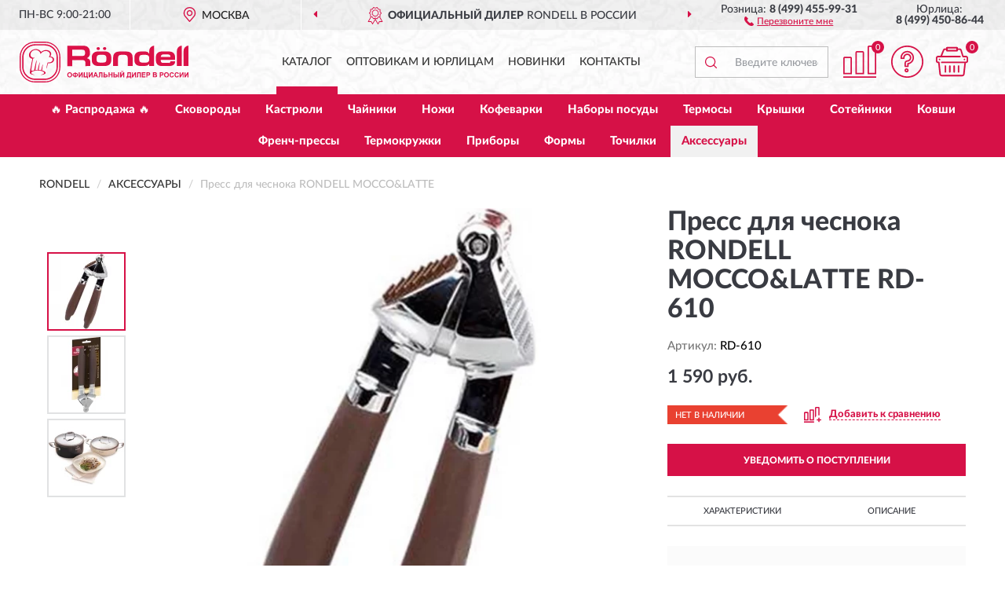

--- FILE ---
content_type: image/svg+xml
request_url: https://rondells.ru/image/catalog/logo.svg
body_size: 3048
content:
<svg id="Слой_1" data-name="Слой 1" xmlns="http://www.w3.org/2000/svg" viewBox="0 0 131.28 31.71" width="215px" height="54px"><defs><style>.cls-1,.cls-2{fill:#db1148;}.cls-1{fill-rule:evenodd;}</style></defs><title>rondell_logo_1</title><path class="cls-1" d="M9.74,13.29C6.4,12.71,6.68,8.83,9.08,7c2.09-1.57,5.71-2,7.63,1,4.22-3.6,9.91-.09,7.08,3.51,2.25.2,3.08,1.37,3,2.55-.17,1.62-1.6,2.91-4.66,2.74l-.94,3.28c-.06.23-.17.83-.34.83s-.06-.08,0-.43A7.8,7.8,0,0,1,21,19.4c.2-1,.52-2.14.83-3.26,4.71.63,5.43-4.48.77-4.17,1.43-1.63,1.09-3.28-.17-4.11-1.51-1-4.26-1.06-6.17,1.74-.4-2.8-3.88-4-6.11-2.51-2.46,1.65-2.34,5.45.88,5.45.38,0,.83-.08.23.29a4.83,4.83,0,0,1-.77.34c-.91,4.72-1.63,9-1.2,9.37.26.2,1,0,1.34-.11a4.66,4.66,0,0,0,.63-.12c.23-1.08,1.57-7.74,2-7.85.06,0,.06.14,0,.48l-1,7.26c.63-.09,1.22-.11,1.77-.14.51-2.35,1.31-5.86,1.63-5.95,0,0,0,.15,0,.49l-.83,5.46.11,0a11.12,11.12,0,0,1,1.8.17c.49-2.15,1.06-4.57,1.32-4.63.05,0,0,.14,0,.48l-.6,4.29c1.65.4,2.74,1.09,2.77,1.8s-.83,1.29-2.94,1.69c-.32.05-1.12,0-.4-.18,1.31-.34,2.17-.85,2.17-1.45,0-1-2.26-1.75-5-1.75s-5,.78-5,1.75c0,.6.8,1.08,2.06,1.43.71.17.29.25,0,.2-1.74-.29-3.08-.72-3.2-1.6a1.18,1.18,0,0,1,0-.46c.63-3.6,1.26-7.14,2-10.54Z"/><path class="cls-2" d="M12.08,1.94h7.54A10.14,10.14,0,0,1,29.76,12.09v7.54A10.14,10.14,0,0,1,19.62,29.77H12.08A10.14,10.14,0,0,1,1.94,19.63V12.09A10.14,10.14,0,0,1,12.08,1.94Zm7.54,1H12.08A9.17,9.17,0,0,0,3,12.09v7.54a9.15,9.15,0,0,0,9.11,9.11h7.54a9.17,9.17,0,0,0,9.11-9.11V12.09A9.19,9.19,0,0,0,19.62,3Z"/><path class="cls-1" d="M51.17,19V16.51c0-1.57-.82-2.25-3-2.25H40.84V19H37.07V3.14h12c3.29,0,5.63,1.09,5.63,5.57a4.31,4.31,0,0,1-2.32,4.12c1.57.51,2.57,1.14,2.57,2.86v3.25ZM48.78,6.29H40.84v4.82h7.94c1.6,0,2.17-.68,2.17-2.4s-.52-2.42-2.17-2.42Zm67.39,12.65h-5.54c-3.17,0-4.65-1.85-4.65-4.31V11.77c0-2,1.34-4.14,4.74-4.14h5.37c3.71,0,4.82,2.31,4.82,4.57v1.91H109.77v.43c0,1,.26,2,1.8,2h4.37a1.2,1.2,0,0,0,1.35-1v-.31h3.62c0,2-.94,3.71-4.74,3.71Zm-1-9h-3.45a1.78,1.78,0,0,0-1.92,2h7.52a1.9,1.9,0,0,0-1.72-2,.9.9,0,0,0-.4,0ZM104.55,3.09a4.12,4.12,0,0,0-3.77,4.14V9.37a3.36,3.36,0,0,0-3.26-1.71H94.15c-3.08,0-4.88,1.74-4.88,4.48v2.35c0,2.6,1.51,4.42,4.88,4.42h3.37a4.4,4.4,0,0,0,3.26-1.48v1.48h3.77Zm-3.77,11.08c0,1.17-1,2.14-2.6,2.14H95.64c-1.86,0-2.6-.74-2.6-2.14V12.4c0-1.34.69-2.14,2.6-2.14h2.54c1.63,0,2.6,1,2.6,2.11Zm21.53,4.74h3.77V3.09a4,4,0,0,0-3.77,4.14Zm5.2,0h3.77V3.09a4,4,0,0,0-3.77,4.14ZM82.87,7.66H77.73c-3.31,0-5,1.71-5,4.63v6.62h3.77V13c0-1.94.71-2.77,2.65-2.77h2.29c1.91,0,2.65.8,2.65,2.77v5.88h3.77V12.29c.06-2.92-1.63-4.63-5-4.63ZM66.34,18.91H61.06c-3.17,0-4.94-1.85-4.94-4.45V12.11c0-2.48,1.62-4.51,4.94-4.51h5.25c3.31,0,4.94,2,4.94,4.51v2.4c0,2.58-1.71,4.4-4.91,4.4Zm1.14-6.48c0-1.32-.77-2.2-2.43-2.2h-2.6c-1.74,0-2.54.71-2.54,2.17v1.86c0,1.4.8,2,2.54,2H65c1.68,0,2.45-.6,2.45-2.08ZM61.11,4.26A1.25,1.25,0,0,1,62.45,5.4a1.36,1.36,0,0,1-2.68,0,1.25,1.25,0,0,1,1.34-1.14Zm5,0A1.25,1.25,0,0,1,67.45,5.4a1.36,1.36,0,0,1-2.68,0,1.25,1.25,0,0,1,1.34-1.14Z"/><path class="cls-2" d="M37.07,25.8a2.52,2.52,0,0,1,.17-1,1.89,1.89,0,0,1,.34-.51,2,2,0,0,1,.52-.35,1.88,1.88,0,0,1,.82-.14,1.82,1.82,0,0,1,1.35.51,2.34,2.34,0,0,1,0,2.92,1.69,1.69,0,0,1-1.35.54,1.78,1.78,0,0,1-1.37-.54,2.07,2.07,0,0,1-.48-1.43Zm.8,0a1.49,1.49,0,0,0,.28,1,1,1,0,0,0,.77.32.94.94,0,0,0,.77-.32,1.49,1.49,0,0,0,.29-1,1.44,1.44,0,0,0-.29-1,1,1,0,0,0-.77-.31,1.06,1.06,0,0,0-.77.31,1.49,1.49,0,0,0-.28,1Zm5.79,1.49v.43h-.77v-.43a1.89,1.89,0,0,1-1.28-.46,1.49,1.49,0,0,1-.37-1.06,1.38,1.38,0,0,1,.37-1,1.85,1.85,0,0,1,1.28-.46v-.37h.77v.37a1.78,1.78,0,0,1,1.29.46,1.47,1.47,0,0,1,.4,1A1.52,1.52,0,0,1,45,26.8a1.86,1.86,0,0,1-1.29.46Zm0-.66a1.05,1.05,0,0,0,.52-.11.58.58,0,0,0,.31-.26,1.18,1.18,0,0,0,.09-.52c0-.54-.29-.82-.92-.82Zm-.77,0V24.89a.94.94,0,0,0-.68.22.8.8,0,0,0-.23.66c0,.54.31.83.91.83ZM46,23.86h.71V26.4l1.54-2.54H49v3.83h-.71V25.17l-1.54,2.52H46Zm3.85,0h.77v3.2h1.49v-3.2h.77v3.2h.31v1.48h-.62v-.85H49.83Zm3.89,0h.74V26.4L56,23.86h.77v3.83h-.71V25.17l-1.54,2.52h-.8ZM61,27.69H60.2l-.34-.86H58.31l-.31.86h-.83l1.49-3.83h.82ZM59.6,26.17l-.51-1.43-.55,1.43Zm2.17-2.31h2.68v3.83h-.77V24.51H62.54v1.63a6.27,6.27,0,0,1-.06,1,.8.8,0,0,1-.22.46,1,1,0,0,1-.58.14c-.08,0-.25,0-.48,0v-.6h.17a.52.52,0,0,0,.31-.06.41.41,0,0,0,.09-.32V23.86Zm3.51,0h.77V25.4h1a1.38,1.38,0,0,1,1.06.34,1.08,1.08,0,0,1,.34.8,1.34,1.34,0,0,1-.2.69,1.07,1.07,0,0,1-.46.37,2.35,2.35,0,0,1-.74.09h-1.8Zm.77,3.2h.75a1.73,1.73,0,0,0,.51-.06.42.42,0,0,0,.26-.14.46.46,0,0,0,.11-.32.37.37,0,0,0-.2-.37,1.17,1.17,0,0,0-.63-.14h-.8Zm3.06.63V23.86h.77v1.51h1.51V23.86h.77v3.83h-.77V26H69.88v1.66ZM73,23.86h.77V25.4h1.06a1.85,1.85,0,0,1,.69.11.86.86,0,0,1,.48.38,1.14,1.14,0,0,1,.2.68,1.08,1.08,0,0,1-.2.66.89.89,0,0,1-.46.37,2.19,2.19,0,0,1-.71.09H73Zm.77,3.2h.77A1.67,1.67,0,0,0,75,27a.33.33,0,0,0,.26-.14.46.46,0,0,0,.11-.32.44.44,0,0,0-.17-.37,1.22,1.22,0,0,0-.66-.14h-.8Zm2.89-3.2h.77v3.83h-.77Zm1.57,0H79V26.4l1.54-2.54h.77v3.83h-.71V25.17L79,27.69h-.77Zm2-1.12h.34a.8.8,0,0,1-.23.57.91.91,0,0,1-1.14,0,1,1,0,0,1-.26-.57h.37a.43.43,0,0,0,.12.29.57.57,0,0,0,.34.08.43.43,0,0,0,.31-.08.45.45,0,0,0,.15-.29Zm3.65,1.12H86.5v3.2h.34v1.48h-.63v-.85H83.79v.85h-.63V27.06h.31a3.75,3.75,0,0,0,.32-1.15,14.75,14.75,0,0,0,.08-1.65Zm.75.65a7,7,0,0,1-.35,2.55h1.46V24.51Zm2.77-.65h.71V26.4l1.57-2.54h.77v3.83H89.7V25.17l-1.54,2.52h-.77Zm4.11,0h2.68v3.83h-.77V24.51H92.27v1.63a6.27,6.27,0,0,1-.06,1,.75.75,0,0,1-.23.46.93.93,0,0,1-.57.14c-.08,0-.25,0-.48,0v-.6h.17a.7.7,0,0,0,.31-.06.41.41,0,0,0,.09-.32V23.86ZM95,27.69V23.86h2.83v.65H95.75v.86h1.92V26H95.75v1.06h2.14v.63Zm3.57,0V23.86h1.23a7.21,7.21,0,0,1,.94.05,1,1,0,0,1,.54.38,1.21,1.21,0,0,1,.23.74,1.18,1.18,0,0,1-.14.6A.88.88,0,0,1,101,26a1,1,0,0,1-.4.2,5.23,5.23,0,0,1-.8.06h-.52v1.43Zm.77-3.18V25.6h.43a2.13,2.13,0,0,0,.6-.06.59.59,0,0,0,.26-.2.51.51,0,0,0,.08-.28.61.61,0,0,0-.11-.35.41.41,0,0,0-.32-.17,2.61,2.61,0,0,0-.57,0Zm4.29-.65h1.54a4.18,4.18,0,0,1,.68,0,.8.8,0,0,1,.4.17,1,1,0,0,1,.29.31.95.95,0,0,1,0,.94,1,1,0,0,1-.4.35.85.85,0,0,1,.54.34.78.78,0,0,1,.2.57,1.16,1.16,0,0,1-.14.52.78.78,0,0,1-.31.4,1.11,1.11,0,0,1-.52.17,6.62,6.62,0,0,1-.94,0h-1.31Zm.77.63v.88h1.08a.71.71,0,0,0,.32-.14.57.57,0,0,0,.11-.29.4.4,0,0,0-.4-.43,4.43,4.43,0,0,0-.66,0Zm0,1.54v1h.74c.26,0,.43,0,.51,0a.66.66,0,0,0,.29-.17.45.45,0,0,0,.11-.32.44.44,0,0,0-.08-.28.37.37,0,0,0-.26-.17A1.66,1.66,0,0,0,105,26ZM109,27.69V23.86h1.23a6.81,6.81,0,0,1,.92.05,1,1,0,0,1,.57.38,1.26,1.26,0,0,1,.2.74,1.19,1.19,0,0,1-.12.6,1.05,1.05,0,0,1-.31.37,1.15,1.15,0,0,1-.4.2,5.23,5.23,0,0,1-.8.06h-.51v1.43Zm.78-3.18V25.6h.42a2.43,2.43,0,0,0,.6-.06.42.42,0,0,0,.23-.2.34.34,0,0,0,.12-.28.47.47,0,0,0-.15-.35.36.36,0,0,0-.31-.17,2.25,2.25,0,0,0-.54,0Zm2.57,1.29a2.52,2.52,0,0,1,.17-1,1.89,1.89,0,0,1,.34-.51,1.93,1.93,0,0,1,.51-.35,2,2,0,0,1,.83-.14,1.79,1.79,0,0,1,1.34.51,2.31,2.31,0,0,1,0,2.92,1.66,1.66,0,0,1-1.34.54,1.76,1.76,0,0,1-1.37-.54,2.07,2.07,0,0,1-.48-1.43Zm.8,0a1.49,1.49,0,0,0,.28,1,1,1,0,0,0,.77.32.94.94,0,0,0,.77-.32,1.49,1.49,0,0,0,.29-1,1.44,1.44,0,0,0-.29-1,1,1,0,0,0-.77-.31,1.06,1.06,0,0,0-.77.31,1.49,1.49,0,0,0-.28,1Zm6,.52.75.22a1.64,1.64,0,0,1-.57.95,1.61,1.61,0,0,1-1,.31,1.66,1.66,0,0,1-1.26-.54,2,2,0,0,1-.51-1.43,2.12,2.12,0,0,1,.51-1.49,1.65,1.65,0,0,1,1.28-.51,1.51,1.51,0,0,1,1.15.4,1.62,1.62,0,0,1,.4.71l-.77.18a.72.72,0,0,0-.29-.46.75.75,0,0,0-.51-.17.78.78,0,0,0-.69.31,1.33,1.33,0,0,0-.28,1,1.6,1.6,0,0,0,.25,1,.83.83,0,0,0,.69.32.76.76,0,0,0,.54-.2,1,1,0,0,0,.31-.6Zm3.89,0,.74.22a1.69,1.69,0,0,1-.57.95,1.77,1.77,0,0,1-1,.31,1.69,1.69,0,0,1-1.26-.54,2.07,2.07,0,0,1-.48-1.43,2.26,2.26,0,0,1,.48-1.49,1.8,1.8,0,0,1,1.32-.51,1.56,1.56,0,0,1,1.14.4,1.5,1.5,0,0,1,.37.71l-.74.18a.82.82,0,0,0-.29-.46.83.83,0,0,0-.54-.17.78.78,0,0,0-.68.31,1.43,1.43,0,0,0-.26,1,1.54,1.54,0,0,0,.26,1,.79.79,0,0,0,.68.32.72.72,0,0,0,.52-.2,1.08,1.08,0,0,0,.34-.6Zm1.4-2.43h.74V26.4l1.54-2.54h.77v3.83h-.71V25.17l-1.57,2.52h-.77Zm3.85,0H129V26.4l1.54-2.54h.77v3.83h-.72V25.17L129,27.69h-.77Z"/><path class="cls-2" d="M11.88,0h7.94A11.92,11.92,0,0,1,31.7,11.89v7.94A11.9,11.9,0,0,1,19.82,31.71H11.88A11.88,11.88,0,0,1,0,19.83V11.89A11.9,11.9,0,0,1,11.88,0Zm7.94.83H11.88a11,11,0,0,0-11,11.06v7.94A11,11,0,0,0,11.88,30.89h7.94A11,11,0,0,0,30.87,19.83V11.89A11,11,0,0,0,19.82.83Z"/></svg>

--- FILE ---
content_type: image/svg+xml
request_url: https://rondells.ru/image/icon/point_icon.svg
body_size: 560
content:
<?xml version="1.0" encoding="utf-8"?>
<!-- Generator: Adobe Illustrator 23.0.0, SVG Export Plug-In . SVG Version: 6.00 Build 0)  -->
<svg version="1.1" id="Capa_1" xmlns="http://www.w3.org/2000/svg" xmlns:xlink="http://www.w3.org/1999/xlink" x="0px" y="0px"
	 viewBox="0 0 512 512" style="enable-background:new 0 0 512 512;" xml:space="preserve">
<style type="text/css">
	.st0{fill:#d61147;stroke:#d61147;stroke-miterlimit:10;}
</style>
<g>
	<g>
		<path class="st0" d="M426,89C386.9,32.5,324.9,0,256,0S125.1,32.5,86.1,89C47.2,145.3,38.2,216.6,62,279.5
			c6.4,17.2,16.5,33.9,30,49.5l150.4,176.6c3.4,4,8.4,6.3,13.6,6.3s10.2-2.3,13.6-6.3L420,329.1c13.6-15.7,23.7-32.4,30-49.5
			C473.8,216.6,464.8,145.3,426,89z M416.5,267.1c-4.9,13.2-12.8,26.2-23.6,38.7c0,0-0.1,0.1-0.1,0.1L256,466.5L119.2,305.8
			c-10.8-12.5-18.7-25.5-23.7-38.8c-19.7-52.1-12.2-111,20-157.6C147.8,62.6,199,35.8,256,35.8c57,0,108.2,26.8,140.5,73.6
			C428.7,156,436.2,214.9,416.5,267.1z"/>
	</g>
</g>
<g>
	<g>
		<path class="st0" d="M256,106.2c-55.3,0-100.3,45-100.3,100.3s45,100.3,100.3,100.3s100.3-45,100.3-100.3
			C356.3,151.2,311.3,106.2,256,106.2z M256,270.9c-35.5,0-64.4-28.9-64.4-64.4S220.5,142,256,142s64.4,28.9,64.4,64.4
			S291.5,270.9,256,270.9z"/>
	</g>
</g>
</svg>
